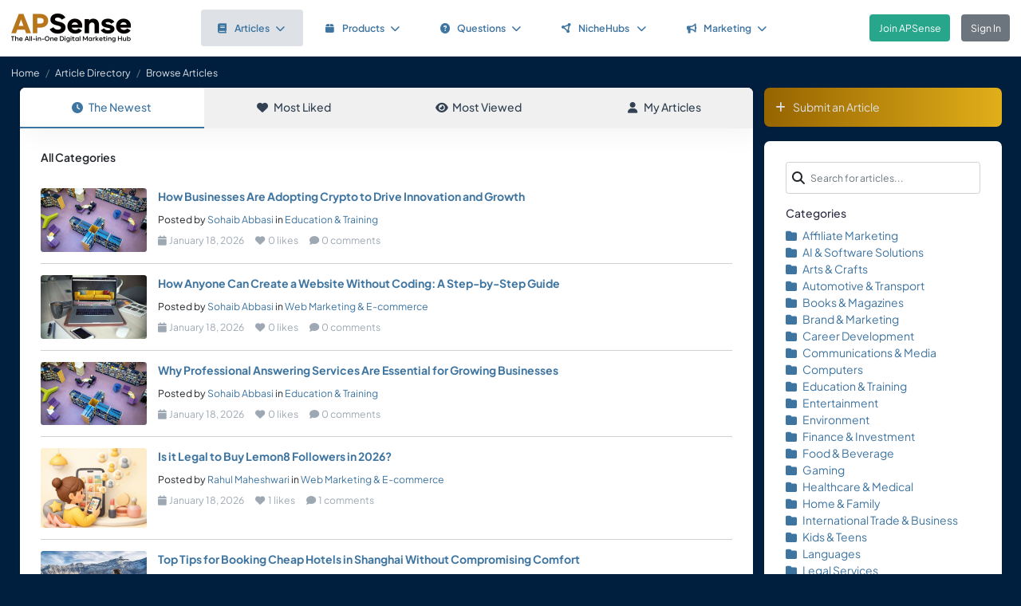

--- FILE ---
content_type: text/html; charset=UTF-8
request_url: https://www.apsense.com/article/browse?tag=cach_lam_banh_crepe
body_size: 5552
content:
<!doctype html>
<html lang="en" class="theme-fs-md">

<head>
    <meta charset="utf-8">
    <meta name="viewport" content="width=device-width, initial-scale=1, shrink-to-fit=no">
    <title>Browse Articles</title>
    <link rel="shortcut icon" href="/assets/favicon.png"/>
    <link rel="apple-touch-icon" href="/assets/logo.jpg">
	<meta name="description" content="" />
	<meta property="og:url" content="https://www.apsense.com" />
	<meta property="og:title" content="Browse Articles"/>
	<meta property="og:description" content="" />
	<meta property="og:image" content="https://www.apsense.com/assets/logo.jpg" />
    <link rel="stylesheet" href="https://d33xlwz3k5nd1c.cloudfront.net/assets/css/main.css?v=2.33">
    <link rel="stylesheet" href="https://d33xlwz3k5nd1c.cloudfront.net/assets/css/custom.css?v=1.91">
    <script async src="https://www.googletagmanager.com/gtag/js?id=G-WQFEM6958V"></script>
    <script>
        window.dataLayer = window.dataLayer || [];
        function gtag(){dataLayer.push(arguments);}
        gtag('js', new Date());
        gtag('config', 'G-WQFEM6958V');
    </script>
</head>

<body>
<main class="main-content">
    <div class="position-relative">

            <div class="iq-top-navbar border-bottom">
        <nav class="nav navbar navbar-expand-lg navbar-light iq-navbar p-lg-0">
            <div class="container-fluid navbar-inner">
                <div class="d-flex align-items-center pb-lg-0 d-md-none justify-content-between">
                                                        </div>


                <div class="d-flex align-items-center justify-content-between w-100">
                                            <div class="nav-logo ps-2 ">
                            <a href="/"><img src="/assets/images/logo_new.png" class="m-2" style="width:150px;" alt="APSense Digital Marketing Hub Logo"></a>
                        </div>
                                        <div class="offcanvas offcanvas-end shadow-none iq-product-menu-responsive d-none d-xl-block" tabindex="-1" id="offcanvasBottomNav">
                        <div class="offcanvas-body">
                                <ul class="iq-nav-menu list-unstyled align-items-center">
                                    <li class="nav-item me-2">
                                        <a class="nav-link text-primary d-flex align-items-center px-4 py-3 text-decoration-none position-relative  bg-light disabled rounded" href="/article/browse">
                                            <span class="nav-text fw-semibold">
                                                <i class="fa fa-book me-2"></i>Articles<i class="fa fa-chevron-down ms-2"></i>
                                            </span>
                                        </a>
                                        <ul class="iq-header-sub-menu list-unstyled collapse shadow border-0">
                                            <li class="nav-item">
                                                <a class="nav-link " href="/article/browse"><i class="fas fa-clock me-2"></i>The Newest</a>
                                            </li>
                                            <li class="nav-item">
                                                <a class="nav-link " href="/article/browse?opt=liked"><i class="fas fa-heart me-2"></i>Most Liked</a>
                                            </li>
                                            <li class="nav-item">
                                                <a class="nav-link " href="/article/browse?opt=viewed"><i class="fas fa-eye me-2"></i>Most Viewed</a>
                                            </li>
                                            <li class="nav-item">
                                                <a class="nav-link " href="/article/browse?opt=me"><i class="fas fa-user me-2"></i>My Articles</a>
                                            </li>
                                            <li class="nav-item">
                                                <a class="nav-link " href="/article/submit"><i
                                                            class="fa fa-plus me-2"></i>Submit an Article</a>
                                            </li>
                                        </ul>
                                    </li>
                                    <li class="nav-item me-2">
                                        <a class="nav-link text-primary d-flex align-items-center px-4 py-3 text-decoration-none position-relative  rounded" href="/marketplace/browse">
                                            <span class="nav-text fw-semibold">
                                                <i class="fa fa-box me-2"></i>Products<i class="fa fa-chevron-down ms-2"></i>
                                            </span>
                                        </a>
                                        <ul class="iq-header-sub-menu list-unstyled collapse shadow border-0">
                                            <li class="nav-item">
                                                <a class="nav-link " href="/marketplace/browse"><i class="fas fa-clock me-2"></i>The Newest</a>
                                            </li>
                                            <li class="nav-item">
                                                <a class="nav-link " href="/marketplace/browse?opt=liked"><i class="fas fa-heart me-2"></i>Most Liked</a>
                                            </li>
                                            <li class="nav-item">
                                                <a class="nav-link " href="/marketplace/browse?opt=viewed"><i class="fas fa-eye me-2"></i>Most Viewed</a>
                                            </li>
                                            <li class="nav-item">
                                                <a class="nav-link " href="/marketplace/browse?opt=me"><i class="fas fa-user me-2"></i>My Products</a>
                                            </li>
                                            <li class="nav-item">
                                                <a class="nav-link " href="/marketplace/submit"><i
                                                            class="fa fa-plus me-2"></i>Submit a Product</a>
                                            </li>
                                        </ul>
                                    </li>
                                    <li class="nav-item me-2">
                                        <a class="nav-link text-primary d-flex align-items-center px-4 py-3 text-decoration-none position-relative  rounded" href="/question/browse">
                                        <span class="nav-text fw-semibold">
                                            <i class="fa fa-question-circle me-2"></i>Questions<i class="fa fa-chevron-down ms-2"></i>
                                        </span>
                                        </a>
                                        <ul class="iq-header-sub-menu list-unstyled collapse shadow border-0">
                                            <li class="nav-item">
                                                <a class="nav-link " href="/question/browse"><i class="fas fa-clock me-2"></i>The Newest</a>
                                            </li>
                                            <li class="nav-item">
                                                <a class="nav-link " href="/question/browse?opt=popular"><i class="fas fa-fire me-2"></i>Most
                                                    Popular</a>
                                            </li>
                                            <li class="nav-item">
                                                <a class="nav-link " href="/question/browse?opt=me"><i class="fas fa-user me-2"></i>My Questions</a>
                                            </li>
                                            <li class="nav-item">
                                                <a class="nav-link " href="/question/submit"><i
                                                            class="fa fa-plus me-2"></i>Ask a Question</a>
                                            </li>
                                        </ul>
                                    </li>
                                    <li class="nav-item me-2">
                                        <a class="nav-link text-primary d-flex align-items-center px-4 py-3 text-decoration-none position-relative  rounded" href="/hubs/directory" title="NicheHub Directory">
                                            <span class="nav-text fw-semibold">
                                                <i class="fa-solid fa-circle-nodes me-2"></i>NicheHubs
                                                <i class="fa fa-chevron-down ms-2"></i>
                                            </span>
                                        </a>
                                        <ul class="iq-header-sub-menu list-unstyled collapse shadow border-0">
                                            <li class="nav-item">
                                                <a class="nav-link" href="/hubs/directory"><i class="fas fa-search me-2"></i>Browse NicheHubs</a>
                                            </li>
                                            <li class="nav-item">
                                                <a class="nav-link " href="/hubs/directory?opt=me"><i class="fas fa-user me-2"></i>My Joined NicheHubs</a>
                                            </li>
                                            <li class="nav-item">
                                                <a class="nav-link " href="/hubs/suggest"><i class="fas fa-plus me-2"></i>Suggest a NicheHub</a>
                                            </li>
                                        </ul>
                                    </li>
                                                                        <li class="nav-item me-2">
                                        <a class="nav-link text-primary d-flex align-items-center px-4 py-3 text-decoration-none position-relative  rounded" href="/solutions/">
                                        <span class="nav-text fw-semibold">
                                            <i class="fa-solid fa-bullhorn me-2"></i>Marketing<i class="fa fa-chevron-down ms-2"></i>
                                        </span>
                                        </a>
                                                                                <ul class="iq-header-sub-menu list-unstyled collapse shadow border-0">
                                            <li class="nav-item">
                                                <a class="nav-link" href="/digimarket/browse"><i class="fas fa-star-of-life me-2"></i>Buy & Sell DigiServices</a>
                                            </li>
                                            <li class="nav-item">
                                                <a class="nav-link " href="/solutions/browse"><i class="fas fa-lightbulb me-2"></i>DigiMarketing Strategies</a>
                                            </li>
                                            <li class="nav-item">
                                                <a class="nav-link " href="/affiliate/"><i class="fas fa-handshake me-2"></i>Affiliate Program Directory</a>
                                            </li>
                                        </ul>
                                    </li>
                                </ul>
                        </div>
                </div>

                                        <nav class="navbar navbar-light bg-white py-3" style="min-height:5.0em">
                        <a href="/register.html" class="btn btn-success ms-3 me-3">Join APSense</a>
                                                    <a href="/" class="btn btn-secondary me-3">Sign In</a>
                                            </div>
                                                </div>
        </nav>
    </div>
            <nav aria-label="breadcrumb">
            <ol class="breadcrumb">
                <li class="breadcrumb-item small"><a class="link-light" href="/account/dashboard">Home</a></li>
                                <li class="breadcrumb-item small"><a href="/article/browse" class="link-light">Article Directory</a></li>
                                <li class="breadcrumb-item active small text-light hide-sm" aria-current="page">Browse Articles</li>
            </ol>
        </nav>

        <div class="content-inner">
            <div class="container">
                <div class="row">

                    <div class="col-lg-9">
                        <div class="row">
                            <div class="col-md-12">

                                <div class="card">

                                    <div class="tab-container mb-0">
    <ul class="nav nav-tabs d-flex flex-column flex-md-row text-center shadow-sm mb-0">
        <li class="nav-item flex-fill">
            <a class="nav-link active" href="/article/browse">
                <i class="fas fa-clock me-2"></i>The Newest
            </a>
        </li>
        <li class="nav-item flex-fill">
            <a class="nav-link " href="/article/browse?opt=liked">
                <i class="fas fa-heart me-2"></i>Most Liked
            </a>
        </li>
        <li class="nav-item flex-fill">
            <a class="nav-link " href="/article/browse?opt=viewed">
                <i class="fas fa-eye me-2"></i>Most Viewed
            </a>
        </li>
        <li class="nav-item flex-fill">
            <a class="nav-link " href="/article/browse?opt=me">
                <i class="fas fa-user me-2"></i>My Articles
            </a>
        </li>
    </ul>
</div>
                                    <div class="card-body min-vh-150">

                                        <div class="mb-5 fw-semibold">
                                                                                                                                            All Categories
                                                                                        
                                                                                </div>

                                        <ul class="list-inline p-0 m-0">
                                                                                        <li class="mb-3  border-bottom">
                                                <div class="row align-items-top pb-3">
                                                    <div class="col-md-2">
                                                        <div class="image-block">
                                                            <img src="/assets/images/category/education.jpg"
                                                                 class="thumbnail-60 rounded" alt="article"
                                                                 loading="lazy" >
                                                        </div>
                                                    </div>
                                                    <div class="col-md-10">
                                                        <div class="blog-description mt-1 mt-md-0">
                                                            <div class="mb-2 single-line"><strong><a href="/article/874167-how-businesses-are-adopting-crypto-to-drive-innovation-and-growth.html" >How Businesses Are Adopting Crypto to Drive Innovation and Growth</a></strong></div>
                                                                                                                            <small>Posted by
                                                                    <a href="/user/bloguer">Sohaib Abbasi</a>
                                                                    in <a href="/article/browse?category=education">Education & Training</a>
                                                                </small>
                                                                                                                        <div class="d-flex align-items-center text-muted small mt-2">
                                                                <span class="me-3">
                                                                    <i class="fas fa-calendar me-1"></i>January 18, 2026                                                                </span>
                                                                            <span class="me-3">
                                                                        <i class="fas fa-heart me-1"></i>0 likes
                                                                    </span>
                                                                            <span>
                                                                        <i class="fas fa-comment me-1"></i>0 comments
                                                                    </span>
                                                            </div>
                                                        </div>
                                                    </div>
                                                </div>
                                            </li>
                                                                                        <li class="mb-3  border-bottom">
                                                <div class="row align-items-top pb-3">
                                                    <div class="col-md-2">
                                                        <div class="image-block">
                                                            <img src="/assets/images/category/ebusiness.jpg"
                                                                 class="thumbnail-60 rounded" alt="article"
                                                                 loading="lazy" >
                                                        </div>
                                                    </div>
                                                    <div class="col-md-10">
                                                        <div class="blog-description mt-1 mt-md-0">
                                                            <div class="mb-2 single-line"><strong><a href="/article/874166-how-anyone-can-create-a-website-without-coding-a-step-by-step.html" >How Anyone Can Create a Website Without Coding: A Step-by-Step Guide</a></strong></div>
                                                                                                                            <small>Posted by
                                                                    <a href="/user/bloguer">Sohaib Abbasi</a>
                                                                    in <a href="/article/browse?category=ebusiness">Web Marketing & E-commerce</a>
                                                                </small>
                                                                                                                        <div class="d-flex align-items-center text-muted small mt-2">
                                                                <span class="me-3">
                                                                    <i class="fas fa-calendar me-1"></i>January 18, 2026                                                                </span>
                                                                            <span class="me-3">
                                                                        <i class="fas fa-heart me-1"></i>0 likes
                                                                    </span>
                                                                            <span>
                                                                        <i class="fas fa-comment me-1"></i>0 comments
                                                                    </span>
                                                            </div>
                                                        </div>
                                                    </div>
                                                </div>
                                            </li>
                                                                                        <li class="mb-3  border-bottom">
                                                <div class="row align-items-top pb-3">
                                                    <div class="col-md-2">
                                                        <div class="image-block">
                                                            <img src="/assets/images/category/education.jpg"
                                                                 class="thumbnail-60 rounded" alt="article"
                                                                 loading="lazy" >
                                                        </div>
                                                    </div>
                                                    <div class="col-md-10">
                                                        <div class="blog-description mt-1 mt-md-0">
                                                            <div class="mb-2 single-line"><strong><a href="/article/874165-why-professional-answering-services-are-essential-for-growing-businesses.html" >Why Professional Answering Services Are Essential for Growing Businesses</a></strong></div>
                                                                                                                            <small>Posted by
                                                                    <a href="/user/bloguer">Sohaib Abbasi</a>
                                                                    in <a href="/article/browse?category=education">Education & Training</a>
                                                                </small>
                                                                                                                        <div class="d-flex align-items-center text-muted small mt-2">
                                                                <span class="me-3">
                                                                    <i class="fas fa-calendar me-1"></i>January 18, 2026                                                                </span>
                                                                            <span class="me-3">
                                                                        <i class="fas fa-heart me-1"></i>0 likes
                                                                    </span>
                                                                            <span>
                                                                        <i class="fas fa-comment me-1"></i>0 comments
                                                                    </span>
                                                            </div>
                                                        </div>
                                                    </div>
                                                </div>
                                            </li>
                                                                                        <li class="mb-3  border-bottom">
                                                <div class="row align-items-top pb-3">
                                                    <div class="col-md-2">
                                                        <div class="image-block">
                                                            <img src="/upload/images/article/20260118/1768728000-493036.jpg"
                                                                 class="thumbnail-60 rounded" alt="article"
                                                                 loading="lazy" >
                                                        </div>
                                                    </div>
                                                    <div class="col-md-10">
                                                        <div class="blog-description mt-1 mt-md-0">
                                                            <div class="mb-2 single-line"><strong><a href="/article/874164-is-it-legal-to-buy-lemon8-followers-in-2026.html" >Is it Legal to Buy Lemon8 Followers in 2026?</a></strong></div>
                                                                                                                            <small>Posted by
                                                                    <a href="/user/iamrolu">Rahul Maheshwari</a>
                                                                    in <a href="/article/browse?category=ebusiness">Web Marketing & E-commerce</a>
                                                                </small>
                                                                                                                        <div class="d-flex align-items-center text-muted small mt-2">
                                                                <span class="me-3">
                                                                    <i class="fas fa-calendar me-1"></i>January 18, 2026                                                                </span>
                                                                            <span class="me-3">
                                                                        <i class="fas fa-heart me-1"></i>1 likes
                                                                    </span>
                                                                            <span>
                                                                        <i class="fas fa-comment me-1"></i>1 comments
                                                                    </span>
                                                            </div>
                                                        </div>
                                                    </div>
                                                </div>
                                            </li>
                                                                                        <li class="mb-3  border-bottom">
                                                <div class="row align-items-top pb-3">
                                                    <div class="col-md-2">
                                                        <div class="image-block">
                                                            <img src="/assets/images/category/travel.jpg"
                                                                 class="thumbnail-60 rounded" alt="article"
                                                                 loading="lazy" >
                                                        </div>
                                                    </div>
                                                    <div class="col-md-10">
                                                        <div class="blog-description mt-1 mt-md-0">
                                                            <div class="mb-2 single-line"><strong><a href="/article/874163-top-tips-for-booking-cheap-hotels-in-shanghai-without-compromising.html" >Top Tips for Booking Cheap Hotels in Shanghai Without Compromising Comfort</a></strong></div>
                                                                                                                            <small>Posted by
                                                                    <a href="/user/uneebkhan">Uneeb Khan</a>
                                                                    in <a href="/article/browse?category=travel">Travel & Tourism</a>
                                                                </small>
                                                                                                                        <div class="d-flex align-items-center text-muted small mt-2">
                                                                <span class="me-3">
                                                                    <i class="fas fa-calendar me-1"></i>January 18, 2026                                                                </span>
                                                                            <span class="me-3">
                                                                        <i class="fas fa-heart me-1"></i>0 likes
                                                                    </span>
                                                                            <span>
                                                                        <i class="fas fa-comment me-1"></i>0 comments
                                                                    </span>
                                                            </div>
                                                        </div>
                                                    </div>
                                                </div>
                                            </li>
                                                                                        <li class="mb-3  border-bottom">
                                                <div class="row align-items-top pb-3">
                                                    <div class="col-md-2">
                                                        <div class="image-block">
                                                            <img src="/assets/images/category/health.jpg"
                                                                 class="thumbnail-60 rounded" alt="article"
                                                                 loading="lazy" >
                                                        </div>
                                                    </div>
                                                    <div class="col-md-10">
                                                        <div class="blog-description mt-1 mt-md-0">
                                                            <div class="mb-2 single-line"><strong><a href="/article/874162-comprehensive-healing-and-movement-at-physiowell.html" >Comprehensive Healing and Movement at Physiowell</a></strong></div>
                                                                                                                            <small>Posted by
                                                                    <a href="/user/mahaps">mahaps</a>
                                                                    in <a href="/article/browse?category=health">Healthcare & Medical</a>
                                                                </small>
                                                                                                                        <div class="d-flex align-items-center text-muted small mt-2">
                                                                <span class="me-3">
                                                                    <i class="fas fa-calendar me-1"></i>January 18, 2026                                                                </span>
                                                                            <span class="me-3">
                                                                        <i class="fas fa-heart me-1"></i>0 likes
                                                                    </span>
                                                                            <span>
                                                                        <i class="fas fa-comment me-1"></i>0 comments
                                                                    </span>
                                                            </div>
                                                        </div>
                                                    </div>
                                                </div>
                                            </li>
                                                                                        <li class="mb-3  border-bottom">
                                                <div class="row align-items-top pb-3">
                                                    <div class="col-md-2">
                                                        <div class="image-block">
                                                            <img src="/upload/images/article/20260118/1768720040-872888.jpg"
                                                                 class="thumbnail-60 rounded" alt="article"
                                                                 loading="lazy" >
                                                        </div>
                                                    </div>
                                                    <div class="col-md-10">
                                                        <div class="blog-description mt-1 mt-md-0">
                                                            <div class="mb-2 single-line"><strong><a href="/article/874161-get-healing-bracelets-online-from-acala-healing-at-20-discount.html" >Get Healing Bracelets Online From Acala Healing at 20% Discount</a></strong></div>
                                                                                                                            <small>Posted by
                                                                    <a href="/user/tariqvit">allen flower</a>
                                                                    in <a href="/article/browse?category=health">Healthcare & Medical</a>
                                                                </small>
                                                                                                                        <div class="d-flex align-items-center text-muted small mt-2">
                                                                <span class="me-3">
                                                                    <i class="fas fa-calendar me-1"></i>January 18, 2026                                                                </span>
                                                                            <span class="me-3">
                                                                        <i class="fas fa-heart me-1"></i>0 likes
                                                                    </span>
                                                                            <span>
                                                                        <i class="fas fa-comment me-1"></i>0 comments
                                                                    </span>
                                                            </div>
                                                        </div>
                                                    </div>
                                                </div>
                                            </li>
                                                                                        <li class="mb-3  border-bottom">
                                                <div class="row align-items-top pb-3">
                                                    <div class="col-md-2">
                                                        <div class="image-block">
                                                            <img src="/upload/images/article/20260118/1768718688-508053.jpg"
                                                                 class="thumbnail-60 rounded" alt="article"
                                                                 loading="lazy" >
                                                        </div>
                                                    </div>
                                                    <div class="col-md-10">
                                                        <div class="blog-description mt-1 mt-md-0">
                                                            <div class="mb-2 single-line"><strong><a href="/article/874160-importance-of-risk-management-consulting-services.html" >Importance of Risk Management Consulting Services</a></strong></div>
                                                                                                                            <small>Posted by
                                                                    <a href="/user/zanetodd">Zane T.</a>
                                                                    in <a href="/article/browse?category=society">Society & News</a>
                                                                </small>
                                                                                                                        <div class="d-flex align-items-center text-muted small mt-2">
                                                                <span class="me-3">
                                                                    <i class="fas fa-calendar me-1"></i>January 18, 2026                                                                </span>
                                                                            <span class="me-3">
                                                                        <i class="fas fa-heart me-1"></i>0 likes
                                                                    </span>
                                                                            <span>
                                                                        <i class="fas fa-comment me-1"></i>0 comments
                                                                    </span>
                                                            </div>
                                                        </div>
                                                    </div>
                                                </div>
                                            </li>
                                                                                        <li class="mb-3  border-bottom">
                                                <div class="row align-items-top pb-3">
                                                    <div class="col-md-2">
                                                        <div class="image-block">
                                                            <img src="/upload/images/article/20260117/1768710521-592800.jpg"
                                                                 class="thumbnail-60 rounded" alt="article"
                                                                 loading="lazy" >
                                                        </div>
                                                    </div>
                                                    <div class="col-md-10">
                                                        <div class="blog-description mt-1 mt-md-0">
                                                            <div class="mb-2 single-line"><strong><a href="/article/874159-why-regional-arabic-dialects-matter-more-than-modern-standard-arabic.html" >Why Regional Arabic Dialects Matter More Than Modern Standard Arabic for Daily Communication</a></strong></div>
                                                                                                                            <small>Posted by
                                                                    <a href="/user/usalitigators">Tracy Hilger</a>
                                                                    in <a href="/article/browse?category=education">Education & Training</a>
                                                                </small>
                                                                                                                        <div class="d-flex align-items-center text-muted small mt-2">
                                                                <span class="me-3">
                                                                    <i class="fas fa-calendar me-1"></i>January 18, 2026                                                                </span>
                                                                            <span class="me-3">
                                                                        <i class="fas fa-heart me-1"></i>1 likes
                                                                    </span>
                                                                            <span>
                                                                        <i class="fas fa-comment me-1"></i>0 comments
                                                                    </span>
                                                            </div>
                                                        </div>
                                                    </div>
                                                </div>
                                            </li>
                                                                                        <li class="mb-3  border-bottom">
                                                <div class="row align-items-top pb-3">
                                                    <div class="col-md-2">
                                                        <div class="image-block">
                                                            <img src="/assets/images/category/education.jpg"
                                                                 class="thumbnail-60 rounded" alt="article"
                                                                 loading="lazy" >
                                                        </div>
                                                    </div>
                                                    <div class="col-md-10">
                                                        <div class="blog-description mt-1 mt-md-0">
                                                            <div class="mb-2 single-line"><strong><a href="/article/874158-rising-use-of-ai-in-schools-comes-with-big-downsides.html" >Rising Use of AI in Schools Comes With Big Downsides for Students</a></strong></div>
                                                                                                                            <small>Posted by
                                                                    <a href="/user/jeno34">Zeldam7</a>
                                                                    in <a href="/article/browse?category=education">Education & Training</a>
                                                                </small>
                                                                                                                        <div class="d-flex align-items-center text-muted small mt-2">
                                                                <span class="me-3">
                                                                    <i class="fas fa-calendar me-1"></i>January 18, 2026                                                                </span>
                                                                            <span class="me-3">
                                                                        <i class="fas fa-heart me-1"></i>0 likes
                                                                    </span>
                                                                            <span>
                                                                        <i class="fas fa-comment me-1"></i>0 comments
                                                                    </span>
                                                            </div>
                                                        </div>
                                                    </div>
                                                </div>
                                            </li>
                                                                                        <li class="mb-3  border-bottom">
                                                <div class="row align-items-top pb-3">
                                                    <div class="col-md-2">
                                                        <div class="image-block">
                                                            <img src="/upload/images/article/20260117/1768709361-105373.jpg"
                                                                 class="thumbnail-60 rounded" alt="article"
                                                                 loading="lazy" >
                                                        </div>
                                                    </div>
                                                    <div class="col-md-10">
                                                        <div class="blog-description mt-1 mt-md-0">
                                                            <div class="mb-2 single-line"><strong><a href="/article/874157-dr-nizar-chaari-epik-100-is-not-a-destination-but.html" >Dr Nizar Chaari EPIK 100 is Not a Destination But a Launchpad for Africa New Leadership Era</a></strong></div>
                                                                                                                            <small>Posted by
                                                                    <a href="/user/ggmedia">Abi D.</a>
                                                                    in <a href="/article/browse?category=career">Career Development</a>
                                                                </small>
                                                                                                                        <div class="d-flex align-items-center text-muted small mt-2">
                                                                <span class="me-3">
                                                                    <i class="fas fa-calendar me-1"></i>January 18, 2026                                                                </span>
                                                                            <span class="me-3">
                                                                        <i class="fas fa-heart me-1"></i>0 likes
                                                                    </span>
                                                                            <span>
                                                                        <i class="fas fa-comment me-1"></i>0 comments
                                                                    </span>
                                                            </div>
                                                        </div>
                                                    </div>
                                                </div>
                                            </li>
                                                                                        <li class="mb-3  border-bottom">
                                                <div class="row align-items-top pb-3">
                                                    <div class="col-md-2">
                                                        <div class="image-block">
                                                            <img src="/upload/images/article/20260117/1768685370-568951.jpg"
                                                                 class="thumbnail-60 rounded" alt="article"
                                                                 loading="lazy" >
                                                        </div>
                                                    </div>
                                                    <div class="col-md-10">
                                                        <div class="blog-description mt-1 mt-md-0">
                                                            <div class="mb-2 single-line"><strong><a href="/article/874156-do-bunion-correctors-work-a-critical-examination.html" >Do Bunion Correctors Work? A Critical Examination</a></strong></div>
                                                                                                                            <small>Posted by
                                                                    <a href="/user/cbpayne">Craig Payne</a>
                                                                    in <a href="/article/browse?category=health">Healthcare & Medical</a>
                                                                </small>
                                                                                                                        <div class="d-flex align-items-center text-muted small mt-2">
                                                                <span class="me-3">
                                                                    <i class="fas fa-calendar me-1"></i>January 17, 2026                                                                </span>
                                                                            <span class="me-3">
                                                                        <i class="fas fa-heart me-1"></i>0 likes
                                                                    </span>
                                                                            <span>
                                                                        <i class="fas fa-comment me-1"></i>0 comments
                                                                    </span>
                                                            </div>
                                                        </div>
                                                    </div>
                                                </div>
                                            </li>
                                                                                        <li class="mb-3  border-bottom">
                                                <div class="row align-items-top pb-3">
                                                    <div class="col-md-2">
                                                        <div class="image-block">
                                                            <img src="/upload/images/article/20260117/1768683321-127112.jpg"
                                                                 class="thumbnail-60 rounded" alt="article"
                                                                 loading="lazy" >
                                                        </div>
                                                    </div>
                                                    <div class="col-md-10">
                                                        <div class="blog-description mt-1 mt-md-0">
                                                            <div class="mb-2 single-line"><strong><a href="/article/874155-watch-and-stream-korean-drama-sub-indo-easily-on-drakorz-com.html" >Watch and Stream Korean Drama Sub Indo Easily on Drakorz.com</a></strong></div>
                                                                                                                            <small>Posted by
                                                                    <a href="/user/ayangjiso">Ayang Jiso</a>
                                                                    in <a href="/article/browse?category=entertainment">Entertainment</a>
                                                                </small>
                                                                                                                        <div class="d-flex align-items-center text-muted small mt-2">
                                                                <span class="me-3">
                                                                    <i class="fas fa-calendar me-1"></i>January 17, 2026                                                                </span>
                                                                            <span class="me-3">
                                                                        <i class="fas fa-heart me-1"></i>0 likes
                                                                    </span>
                                                                            <span>
                                                                        <i class="fas fa-comment me-1"></i>0 comments
                                                                    </span>
                                                            </div>
                                                        </div>
                                                    </div>
                                                </div>
                                            </li>
                                                                                        <li class="mb-3  border-bottom">
                                                <div class="row align-items-top pb-3">
                                                    <div class="col-md-2">
                                                        <div class="image-block">
                                                            <img src="/upload/images/article/20260117/1768674142-260466.jpg"
                                                                 class="thumbnail-60 rounded" alt="article"
                                                                 loading="lazy" >
                                                        </div>
                                                    </div>
                                                    <div class="col-md-10">
                                                        <div class="blog-description mt-1 mt-md-0">
                                                            <div class="mb-2 single-line"><strong><a href="/article/874154-what-is-grip-stone-and-how-does-work-a.html" >What is Grip Stone and How Does Work - A Detailed Guide [2026]</a></strong></div>
                                                                                                                            <small>Posted by
                                                                    <a href="/user/laxmisfllp">Laxmi S&F LLP</a>
                                                                    in <a href="/article/browse?category=realestate">Real Estate & Property</a>
                                                                </small>
                                                                                                                        <div class="d-flex align-items-center text-muted small mt-2">
                                                                <span class="me-3">
                                                                    <i class="fas fa-calendar me-1"></i>January 17, 2026                                                                </span>
                                                                            <span class="me-3">
                                                                        <i class="fas fa-heart me-1"></i>0 likes
                                                                    </span>
                                                                            <span>
                                                                        <i class="fas fa-comment me-1"></i>0 comments
                                                                    </span>
                                                            </div>
                                                        </div>
                                                    </div>
                                                </div>
                                            </li>
                                                                                        <li class="mb-3  border-bottom">
                                                <div class="row align-items-top pb-3">
                                                    <div class="col-md-2">
                                                        <div class="image-block">
                                                            <img src="/upload/images/article/20260117/1768669627-483843.jpg"
                                                                 class="thumbnail-60 rounded" alt="article"
                                                                 loading="lazy" >
                                                        </div>
                                                    </div>
                                                    <div class="col-md-10">
                                                        <div class="blog-description mt-1 mt-md-0">
                                                            <div class="mb-2 single-line"><strong><a href="/article/874153-dried-fruits-and-nuts-supplier-exporter-reinforces-its.html" >Dried Fruits and Nuts Supplier , Exporter  Reinforces Its Position in Global Trade with Dried Apricots, Dried Tomatoes, Organic Dried Fruits and Nuts</a></strong></div>
                                                                                                                            <small>Posted by
                                                                    <a href="/user/malatyaapricots">Malatya Apricot</a>
                                                                    in <a href="/article/browse?category=fooddrink">Food & Beverage</a>
                                                                </small>
                                                                                                                        <div class="d-flex align-items-center text-muted small mt-2">
                                                                <span class="me-3">
                                                                    <i class="fas fa-calendar me-1"></i>January 17, 2026                                                                </span>
                                                                            <span class="me-3">
                                                                        <i class="fas fa-heart me-1"></i>1 likes
                                                                    </span>
                                                                            <span>
                                                                        <i class="fas fa-comment me-1"></i>0 comments
                                                                    </span>
                                                            </div>
                                                        </div>
                                                    </div>
                                                </div>
                                            </li>
                                                                                        <li class="mb-3  border-bottom">
                                                <div class="row align-items-top pb-3">
                                                    <div class="col-md-2">
                                                        <div class="image-block">
                                                            <img src="/assets/images/category/travel.jpg"
                                                                 class="thumbnail-60 rounded" alt="article"
                                                                 loading="lazy" >
                                                        </div>
                                                    </div>
                                                    <div class="col-md-10">
                                                        <div class="blog-description mt-1 mt-md-0">
                                                            <div class="mb-2 single-line"><strong><a href="/article/874152-travel-agency-in-rajasthan.html" >Travel Agency In Rajasthan</a></strong></div>
                                                                                                                            <small>Posted by
                                                                    <a href="/user/rajasthanyatra">Rajasthan Yatra</a>
                                                                    in <a href="/article/browse?category=travel">Travel & Tourism</a>
                                                                </small>
                                                                                                                        <div class="d-flex align-items-center text-muted small mt-2">
                                                                <span class="me-3">
                                                                    <i class="fas fa-calendar me-1"></i>January 17, 2026                                                                </span>
                                                                            <span class="me-3">
                                                                        <i class="fas fa-heart me-1"></i>0 likes
                                                                    </span>
                                                                            <span>
                                                                        <i class="fas fa-comment me-1"></i>0 comments
                                                                    </span>
                                                            </div>
                                                        </div>
                                                    </div>
                                                </div>
                                            </li>
                                                                                        <li class="mb-3  border-bottom">
                                                <div class="row align-items-top pb-3">
                                                    <div class="col-md-2">
                                                        <div class="image-block">
                                                            <img src="/assets/images/category/affiliates.jpg"
                                                                 class="thumbnail-60 rounded" alt="article"
                                                                 loading="lazy" >
                                                        </div>
                                                    </div>
                                                    <div class="col-md-10">
                                                        <div class="blog-description mt-1 mt-md-0">
                                                            <div class="mb-2 single-line"><strong><a href="/article/874151-keep-100-commissions-paid-instantly.html" >Keep 100% Commissions Paid Instantly</a></strong></div>
                                                                                                                            <small>Posted by
                                                                    <a href="/user/ricardow">Ricardow</a>
                                                                    in <a href="/article/browse?category=affiliates">Affiliate Marketing</a>
                                                                </small>
                                                                                                                        <div class="d-flex align-items-center text-muted small mt-2">
                                                                <span class="me-3">
                                                                    <i class="fas fa-calendar me-1"></i>January 17, 2026                                                                </span>
                                                                            <span class="me-3">
                                                                        <i class="fas fa-heart me-1"></i>0 likes
                                                                    </span>
                                                                            <span>
                                                                        <i class="fas fa-comment me-1"></i>0 comments
                                                                    </span>
                                                            </div>
                                                        </div>
                                                    </div>
                                                </div>
                                            </li>
                                                                                        <li class="mb-3  border-bottom">
                                                <div class="row align-items-top pb-3">
                                                    <div class="col-md-2">
                                                        <div class="image-block">
                                                            <img src="/upload/images/article/20260117/1768654533-919585.jpg"
                                                                 class="thumbnail-60 rounded" alt="article"
                                                                 loading="lazy" >
                                                        </div>
                                                    </div>
                                                    <div class="col-md-10">
                                                        <div class="blog-description mt-1 mt-md-0">
                                                            <div class="mb-2 single-line"><strong><a href="/article/874150-how-chemical-transfer-pumps-work-a-simple-guide-for-industries.html" >How Chemical Transfer Pumps Work: A Simple Guide for Industries</a></strong></div>
                                                                                                                            <small>Posted by
                                                                    <a href="/user/epaystubs">ePayStubs Generator</a>
                                                                    in <a href="/article/browse?category=others">~Others</a>
                                                                </small>
                                                                                                                        <div class="d-flex align-items-center text-muted small mt-2">
                                                                <span class="me-3">
                                                                    <i class="fas fa-calendar me-1"></i>January 17, 2026                                                                </span>
                                                                            <span class="me-3">
                                                                        <i class="fas fa-heart me-1"></i>0 likes
                                                                    </span>
                                                                            <span>
                                                                        <i class="fas fa-comment me-1"></i>0 comments
                                                                    </span>
                                                            </div>
                                                        </div>
                                                    </div>
                                                </div>
                                            </li>
                                                                                        <li class="mb-3  border-bottom">
                                                <div class="row align-items-top pb-3">
                                                    <div class="col-md-2">
                                                        <div class="image-block">
                                                            <img src="/upload/images/article/20260117/1768654185-515741.jpg"
                                                                 class="thumbnail-60 rounded" alt="article"
                                                                 loading="lazy" >
                                                        </div>
                                                    </div>
                                                    <div class="col-md-10">
                                                        <div class="blog-description mt-1 mt-md-0">
                                                            <div class="mb-2 single-line"><strong><a href="/article/874149-fuel-oil-pumps-for-heavy-oil-applications-challenges-solutions.html" >Fuel Oil Pumps for Heavy Oil Applications: Challenges & Solutions</a></strong></div>
                                                                                                                            <small>Posted by
                                                                    <a href="/user/sanjayk">Sanjay Patel</a>
                                                                    in <a href="/article/browse?category=others">~Others</a>
                                                                </small>
                                                                                                                        <div class="d-flex align-items-center text-muted small mt-2">
                                                                <span class="me-3">
                                                                    <i class="fas fa-calendar me-1"></i>January 17, 2026                                                                </span>
                                                                            <span class="me-3">
                                                                        <i class="fas fa-heart me-1"></i>0 likes
                                                                    </span>
                                                                            <span>
                                                                        <i class="fas fa-comment me-1"></i>0 comments
                                                                    </span>
                                                            </div>
                                                        </div>
                                                    </div>
                                                </div>
                                            </li>
                                                                                        <li class="mb-3  border-bottom">
                                                <div class="row align-items-top pb-3">
                                                    <div class="col-md-2">
                                                        <div class="image-block">
                                                            <img src="/assets/images/category/health.jpg"
                                                                 class="thumbnail-60 rounded" alt="article"
                                                                 loading="lazy" >
                                                        </div>
                                                    </div>
                                                    <div class="col-md-10">
                                                        <div class="blog-description mt-1 mt-md-0">
                                                            <div class="mb-2 single-line"><strong><a href="/article/874148-online-marital-therapy-and-why-more-couples-are-choosing-it.html" >Online Marital Therapy and Why More Couples Are Choosing It</a></strong></div>
                                                                                                                            <small>Posted by
                                                                    <a href="/user/guestpostlinks">Amrytt Media</a>
                                                                    in <a href="/article/browse?category=health">Healthcare & Medical</a>
                                                                </small>
                                                                                                                        <div class="d-flex align-items-center text-muted small mt-2">
                                                                <span class="me-3">
                                                                    <i class="fas fa-calendar me-1"></i>January 17, 2026                                                                </span>
                                                                            <span class="me-3">
                                                                        <i class="fas fa-heart me-1"></i>0 likes
                                                                    </span>
                                                                            <span>
                                                                        <i class="fas fa-comment me-1"></i>0 comments
                                                                    </span>
                                                            </div>
                                                        </div>
                                                    </div>
                                                </div>
                                            </li>
                                                                                    </ul>

                                                                                <div class="clearfix"><ul class="pagination mb-0 float-end"><li class='page-item active'><a class='page-link' href='/article/browse?category=&opt=all&page=1'>1</a></li><li class='page-item'><a class='page-link' href='/article/browse?category=&opt=all&page=2'>2</a></li><li class='page-item'><a class='page-link' href='/article/browse?category=&opt=all&page=3'>3</a></li><li class='page-item'><a class='page-link' href='/article/browse?category=&opt=all&page=4'>4</a></li><li class='page-item'><a class='page-link' href='/article/browse?category=&opt=all&page=5'>5</a></li><li class='page-item'><a class='page-link' href='/article/browse?category=&opt=all&page=6'>6</a></li><li class='page-item'><a class='page-link' href='/article/browse?category=&opt=all&page=7'>7</a></li><li class='page-item next'>
                <a class='page-link' href='/article/browse?category=&opt=all&page=8' aria-label='Next'>
                    <span aria-hidden='true'><i class='fas fa-angle-right'></i></span>
                </a>
            </li><li class='page-item'>
                <a class='page-link' href='/article/browse?category=&opt=all&page=2500' aria-label='Last'>
                    <span aria-hidden='true'><i class='fas fa-angle-double-right'></i></span>
                </a>
            </li></ul></div>                                        
                                    </div>
                                </div>


                            </div>
                        </div>
                    </div>

                    <div class="col-lg-3">

    <div class="card bg-secondary">
        <div class="card-body card-body p-0 context-links">
            <ul class="p-0 m-0">
                <li class="d-flex align-items-center p-3">
    <a class="link-light" href="/article/submit"><i class="fa fa-plus me-2"></i> Submit an Article</a>
</li>            </ul>
        </div>
    </div>

    <div class="card">
        <div class="card-body">

            <div class="sidebar-search">
                <form action="/article/search" method="get" class="position-relative" id="searchBox">
                    <div class="form-group">
                        <input type="text" class="form-control search-icon" placeholder="Search for articles..." name="q">
                        <a class="search-link" href="#" onclick="document.getElementById('searchBox').submit(); return false;">
                            <i class="fa fa-search"></i>
                        </a>
                    </div>
                </form>
            </div>

            <h6 class="card-title">Categories</h6>
                            <div class="d-flex align-items-center justify-content-between">
                    <span><a href="/article/browse?category=affiliates&opt=all"><i
                                    class="fas fa-folder text-primary me-2"></i>Affiliate Marketing</a></span>
                </div>
                            <div class="d-flex align-items-center justify-content-between">
                    <span><a href="/article/browse?category=software&opt=all"><i
                                    class="fas fa-folder text-primary me-2"></i>AI & Software Solutions</a></span>
                </div>
                            <div class="d-flex align-items-center justify-content-between">
                    <span><a href="/article/browse?category=arts&opt=all"><i
                                    class="fas fa-folder text-primary me-2"></i>Arts & Crafts</a></span>
                </div>
                            <div class="d-flex align-items-center justify-content-between">
                    <span><a href="/article/browse?category=automotive&opt=all"><i
                                    class="fas fa-folder text-primary me-2"></i>Automotive & Transport</a></span>
                </div>
                            <div class="d-flex align-items-center justify-content-between">
                    <span><a href="/article/browse?category=bookreviews&opt=all"><i
                                    class="fas fa-folder text-primary me-2"></i>Books & Magazines</a></span>
                </div>
                            <div class="d-flex align-items-center justify-content-between">
                    <span><a href="/article/browse?category=marketing&opt=all"><i
                                    class="fas fa-folder text-primary me-2"></i>Brand & Marketing</a></span>
                </div>
                            <div class="d-flex align-items-center justify-content-between">
                    <span><a href="/article/browse?category=career&opt=all"><i
                                    class="fas fa-folder text-primary me-2"></i>Career Development</a></span>
                </div>
                            <div class="d-flex align-items-center justify-content-between">
                    <span><a href="/article/browse?category=communications&opt=all"><i
                                    class="fas fa-folder text-primary me-2"></i>Communications & Media</a></span>
                </div>
                            <div class="d-flex align-items-center justify-content-between">
                    <span><a href="/article/browse?category=computers&opt=all"><i
                                    class="fas fa-folder text-primary me-2"></i>Computers</a></span>
                </div>
                            <div class="d-flex align-items-center justify-content-between">
                    <span><a href="/article/browse?category=education&opt=all"><i
                                    class="fas fa-folder text-primary me-2"></i>Education & Training</a></span>
                </div>
                            <div class="d-flex align-items-center justify-content-between">
                    <span><a href="/article/browse?category=entertainment&opt=all"><i
                                    class="fas fa-folder text-primary me-2"></i>Entertainment</a></span>
                </div>
                            <div class="d-flex align-items-center justify-content-between">
                    <span><a href="/article/browse?category=environment&opt=all"><i
                                    class="fas fa-folder text-primary me-2"></i>Environment</a></span>
                </div>
                            <div class="d-flex align-items-center justify-content-between">
                    <span><a href="/article/browse?category=finance&opt=all"><i
                                    class="fas fa-folder text-primary me-2"></i>Finance & Investment</a></span>
                </div>
                            <div class="d-flex align-items-center justify-content-between">
                    <span><a href="/article/browse?category=fooddrink&opt=all"><i
                                    class="fas fa-folder text-primary me-2"></i>Food & Beverage</a></span>
                </div>
                            <div class="d-flex align-items-center justify-content-between">
                    <span><a href="/article/browse?category=gaming&opt=all"><i
                                    class="fas fa-folder text-primary me-2"></i>Gaming</a></span>
                </div>
                            <div class="d-flex align-items-center justify-content-between">
                    <span><a href="/article/browse?category=health&opt=all"><i
                                    class="fas fa-folder text-primary me-2"></i>Healthcare & Medical</a></span>
                </div>
                            <div class="d-flex align-items-center justify-content-between">
                    <span><a href="/article/browse?category=home&opt=all"><i
                                    class="fas fa-folder text-primary me-2"></i>Home & Family</a></span>
                </div>
                            <div class="d-flex align-items-center justify-content-between">
                    <span><a href="/article/browse?category=business&opt=all"><i
                                    class="fas fa-folder text-primary me-2"></i>International Trade & Business</a></span>
                </div>
                            <div class="d-flex align-items-center justify-content-between">
                    <span><a href="/article/browse?category=kids&opt=all"><i
                                    class="fas fa-folder text-primary me-2"></i>Kids & Teens</a></span>
                </div>
                            <div class="d-flex align-items-center justify-content-between">
                    <span><a href="/article/browse?category=languages&opt=all"><i
                                    class="fas fa-folder text-primary me-2"></i>Languages</a></span>
                </div>
                            <div class="d-flex align-items-center justify-content-between">
                    <span><a href="/article/browse?category=legal&opt=all"><i
                                    class="fas fa-folder text-primary me-2"></i>Legal Services</a></span>
                </div>
                            <div class="d-flex align-items-center justify-content-between">
                    <span><a href="/article/browse?category=music&opt=all"><i
                                    class="fas fa-folder text-primary me-2"></i>Music</a></span>
                </div>
                            <div class="d-flex align-items-center justify-content-between">
                    <span><a href="/article/browse?category=pets&opt=all"><i
                                    class="fas fa-folder text-primary me-2"></i>Pets & Animals</a></span>
                </div>
                            <div class="d-flex align-items-center justify-content-between">
                    <span><a href="/article/browse?category=realestate&opt=all"><i
                                    class="fas fa-folder text-primary me-2"></i>Real Estate & Property</a></span>
                </div>
                            <div class="d-flex align-items-center justify-content-between">
                    <span><a href="/article/browse?category=relationships&opt=all"><i
                                    class="fas fa-folder text-primary me-2"></i>Relationships</a></span>
                </div>
                            <div class="d-flex align-items-center justify-content-between">
                    <span><a href="/article/browse?category=shopping&opt=all"><i
                                    class="fas fa-folder text-primary me-2"></i>Retail & Shopping</a></span>
                </div>
                            <div class="d-flex align-items-center justify-content-between">
                    <span><a href="/article/browse?category=selfimprovement&opt=all"><i
                                    class="fas fa-folder text-primary me-2"></i>Self Improvement</a></span>
                </div>
                            <div class="d-flex align-items-center justify-content-between">
                    <span><a href="/article/browse?category=society&opt=all"><i
                                    class="fas fa-folder text-primary me-2"></i>Society & News</a></span>
                </div>
                            <div class="d-flex align-items-center justify-content-between">
                    <span><a href="/article/browse?category=spirituality&opt=all"><i
                                    class="fas fa-folder text-primary me-2"></i>Spirituality</a></span>
                </div>
                            <div class="d-flex align-items-center justify-content-between">
                    <span><a href="/article/browse?category=sports&opt=all"><i
                                    class="fas fa-folder text-primary me-2"></i>Sports & Recreation</a></span>
                </div>
                            <div class="d-flex align-items-center justify-content-between">
                    <span><a href="/article/browse?category=technology&opt=all"><i
                                    class="fas fa-folder text-primary me-2"></i>Tech Innovation</a></span>
                </div>
                            <div class="d-flex align-items-center justify-content-between">
                    <span><a href="/article/browse?category=travel&opt=all"><i
                                    class="fas fa-folder text-primary me-2"></i>Travel & Tourism</a></span>
                </div>
                            <div class="d-flex align-items-center justify-content-between">
                    <span><a href="/article/browse?category=ebusiness&opt=all"><i
                                    class="fas fa-folder text-primary me-2"></i>Web Marketing & E-commerce</a></span>
                </div>
                            <div class="d-flex align-items-center justify-content-between">
                    <span><a href="/article/browse?category=womens&opt=all"><i
                                    class="fas fa-folder text-primary me-2"></i>Womens Interests</a></span>
                </div>
                            <div class="d-flex align-items-center justify-content-between">
                    <span><a href="/article/browse?category=writingspeaking&opt=all"><i
                                    class="fas fa-folder text-primary me-2"></i>Writing & Speaking</a></span>
                </div>
                            <div class="d-flex align-items-center justify-content-between">
                    <span><a href="/article/browse?category=others&opt=all"><i
                                    class="fas fa-folder text-primary me-2"></i>~Others</a></span>
                </div>
                    </div>
    </div>
</div>
                </div>
            </div>
        </div>

    </div>
</main>

<footer class="iq-footer bg-custom">
    <div class="container-fluid">
        <div class="row">
            <div class="col-lg-12 text-end pe-3">
                <a class="link-light ms-2 me-2" href="/site/about">About</a>
                <a class="link-light ms-2 me-2" href="/site/howitworks">How It Works</a>
                <a class="link-light ms-2 me-2" href="/site/contact">Contact Us</a>
                <span class="ms-2">&copy;<script>document.write(new Date().getFullYear().toString())</script>
                    APSense LTD. All Rights Reserved.</span>
            </div>
        </div>
    </div>
</footer>
<script src="https://d33xlwz3k5nd1c.cloudfront.net/assets/js/libs.min.js?v=1.06"></script>
<script src="https://d33xlwz3k5nd1c.cloudfront.net/assets/js/app.js?v=1.34"></script>





</body>
</html>